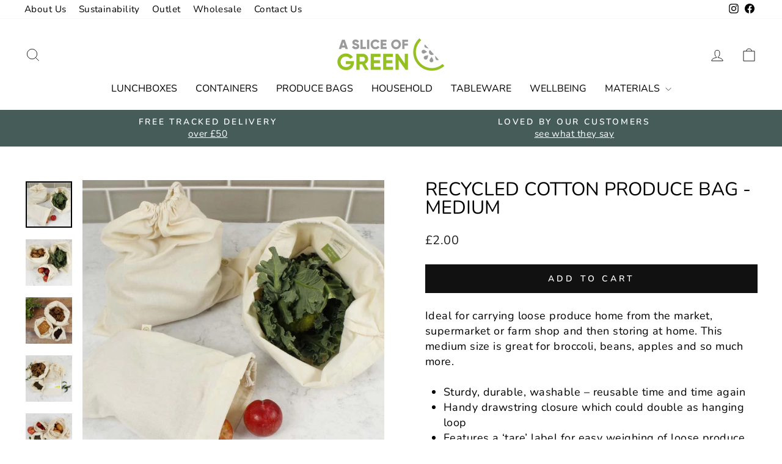

--- FILE ---
content_type: text/javascript; charset=utf-8
request_url: https://www.asliceofgreen.com/products/recycled-cotton-produce-bag-medium.js
body_size: 1230
content:
{"id":7798073131170,"title":"Recycled Cotton Produce Bag - Medium","handle":"recycled-cotton-produce-bag-medium","description":"\u003cp\u003eIdeal for carrying loose produce home from the market, supermarket or farm shop and then storing at home. This medium size is great for broccoli, beans, apples and so much more.\u003cbr\u003e\u003c\/p\u003e\n\u003cul\u003e\n\u003cli\u003eSturdy, durable, washable – reusable time and time again\u003c\/li\u003e\n\u003cli\u003eHandy drawstring closure which could double as hanging loop\u003c\/li\u003e\n\u003cli\u003eFeatures a ‘tare’ label for easy weighing of loose produce\u003c\/li\u003e\n\u003cli\u003eThe fine weave keeps rice and pulses safely contained\u003c\/li\u003e\n\u003cli\u003eBreathable fabric prevents condensation and keeps food fresher for longer\u003c\/li\u003e\n\u003c\/ul\u003e\n\u003cul\u003e\u003c\/ul\u003e\n\u003cp\u003e\u003cstrong\u003eApproximate Size:\u003c\/strong\u003e\u003cspan\u003e 26 x 32 \u003c\/span\u003ecm\u003c\/p\u003e\n\u003cp\u003eMade from\u003cspan\u003e \u003ca title=\"Recycled-cotton\" href=\"https:\/\/www.asliceofgreen.com\/pages\/recycled-cotton\" target=\"_blank\" data-mce-href=\"https:\/\/www.asliceofgreen.com\/pages\/recycled-cotton\"\u003eGRS\u003c\/a\u003e\u003c\/span\u003e\u003ca title=\"Recycled-cotton\" href=\"https:\/\/www.asliceofgreen.com\/pages\/recycled-cotton\" target=\"_blank\" data-mce-href=\"https:\/\/www.asliceofgreen.com\/pages\/recycled-cotton\"\u003e certified recycled cotton\u003c\/a\u003e\u003cspan\u003e \u003c\/span\u003eby\u003cspan\u003e \u003c\/span\u003e\u003ca href=\"https:\/\/www.asliceofgreen.com\/pages\/our-producers\" title=\"Our Producer\" data-mce-href=\"https:\/\/www.asliceofgreen.com\/pages\/our-producers\" target=\"_blank\"\u003eour Producer in India\u003c\/a\u003e.\u003c\/p\u003e","published_at":"2023-01-24T13:45:08+00:00","created_at":"2023-01-24T12:28:24+00:00","vendor":"A Slice of Green","type":"Produce bag","tags":["ACTIVE","Karur","recycled-cotton","Responsibly Sourced","Sustainable"],"price":200,"price_min":200,"price_max":200,"available":true,"price_varies":false,"compare_at_price":null,"compare_at_price_min":0,"compare_at_price_max":0,"compare_at_price_varies":false,"variants":[{"id":42991829188770,"title":"Default Title","option1":"Default Title","option2":null,"option3":null,"sku":"SGP032","requires_shipping":true,"taxable":true,"featured_image":null,"available":true,"name":"Recycled Cotton Produce Bag - Medium","public_title":null,"options":["Default Title"],"price":200,"weight":38,"compare_at_price":null,"inventory_management":"shopify","barcode":"","requires_selling_plan":false,"selling_plan_allocations":[]}],"images":["\/\/cdn.shopify.com\/s\/files\/1\/0592\/2498\/1666\/files\/recycled-cotton-produce-baga-slice-of-green-856601_275f7d66-1956-4927-95ec-91745c7f3275.jpg?v=1739447513","\/\/cdn.shopify.com\/s\/files\/1\/0592\/2498\/1666\/files\/recycled-cotton-produce-baga-slice-of-green-506457_e7403bbc-07cb-456d-83fa-0748cec14a8e.jpg?v=1739447513","\/\/cdn.shopify.com\/s\/files\/1\/0592\/2498\/1666\/files\/recycled-cotton-produce-baga-slice-of-green-758160_3913df4c-a0c4-47df-93e4-97a349b07d08.jpg?v=1739447513","\/\/cdn.shopify.com\/s\/files\/1\/0592\/2498\/1666\/files\/recycled-cotton-produce-baga-slice-of-green-691895_8f6991c2-4ce7-4487-930c-02db4ce44d3a.jpg?v=1739447513","\/\/cdn.shopify.com\/s\/files\/1\/0592\/2498\/1666\/files\/recycled-cotton-produce-baga-slice-of-green-422464_039fec2c-56ee-4aeb-b6f5-f68f5097bace.jpg?v=1739447513","\/\/cdn.shopify.com\/s\/files\/1\/0592\/2498\/1666\/files\/recycled-cotton-produce-baga-slice-of-green-347018_d6ef7037-0c71-44e8-ab83-b2bfdeb91231.jpg?v=1739447513","\/\/cdn.shopify.com\/s\/files\/1\/0592\/2498\/1666\/files\/recycled-cotton-produce-baga-slice-of-green-659698_9607da51-ea43-4b20-b2fb-3788a95ad5ce.jpg?v=1739447514","\/\/cdn.shopify.com\/s\/files\/1\/0592\/2498\/1666\/files\/recycled-cotton-produce-baga-slice-of-green-935610_595b44c1-4185-448f-922a-d025070fe09d.jpg?v=1739447514","\/\/cdn.shopify.com\/s\/files\/1\/0592\/2498\/1666\/files\/recycled-cotton-produce-baga-slice-of-green-912944_059951d0-6309-4e29-bb95-40494b0986ef.jpg?v=1739447514"],"featured_image":"\/\/cdn.shopify.com\/s\/files\/1\/0592\/2498\/1666\/files\/recycled-cotton-produce-baga-slice-of-green-856601_275f7d66-1956-4927-95ec-91745c7f3275.jpg?v=1739447513","options":[{"name":"Title","position":1,"values":["Default Title"]}],"url":"\/products\/recycled-cotton-produce-bag-medium","media":[{"alt":"Recycled Cotton Produce Bag - Green Tulip","id":63887202713973,"position":1,"preview_image":{"aspect_ratio":1.0,"height":700,"width":700,"src":"https:\/\/cdn.shopify.com\/s\/files\/1\/0592\/2498\/1666\/files\/recycled-cotton-produce-baga-slice-of-green-856601_275f7d66-1956-4927-95ec-91745c7f3275.jpg?v=1739447513"},"aspect_ratio":1.0,"height":700,"media_type":"image","src":"https:\/\/cdn.shopify.com\/s\/files\/1\/0592\/2498\/1666\/files\/recycled-cotton-produce-baga-slice-of-green-856601_275f7d66-1956-4927-95ec-91745c7f3275.jpg?v=1739447513","width":700},{"alt":"Recycled Cotton Produce Bag - Green Tulip","id":63887202779509,"position":2,"preview_image":{"aspect_ratio":1.0,"height":700,"width":700,"src":"https:\/\/cdn.shopify.com\/s\/files\/1\/0592\/2498\/1666\/files\/recycled-cotton-produce-baga-slice-of-green-506457_e7403bbc-07cb-456d-83fa-0748cec14a8e.jpg?v=1739447513"},"aspect_ratio":1.0,"height":700,"media_type":"image","src":"https:\/\/cdn.shopify.com\/s\/files\/1\/0592\/2498\/1666\/files\/recycled-cotton-produce-baga-slice-of-green-506457_e7403bbc-07cb-456d-83fa-0748cec14a8e.jpg?v=1739447513","width":700},{"alt":"Recycled Cotton Produce Bag - Green Tulip","id":63887202877813,"position":3,"preview_image":{"aspect_ratio":1.0,"height":700,"width":700,"src":"https:\/\/cdn.shopify.com\/s\/files\/1\/0592\/2498\/1666\/files\/recycled-cotton-produce-baga-slice-of-green-758160_3913df4c-a0c4-47df-93e4-97a349b07d08.jpg?v=1739447513"},"aspect_ratio":1.0,"height":700,"media_type":"image","src":"https:\/\/cdn.shopify.com\/s\/files\/1\/0592\/2498\/1666\/files\/recycled-cotton-produce-baga-slice-of-green-758160_3913df4c-a0c4-47df-93e4-97a349b07d08.jpg?v=1739447513","width":700},{"alt":"Recycled Cotton Produce Bag - Green Tulip","id":63887202976117,"position":4,"preview_image":{"aspect_ratio":1.0,"height":700,"width":700,"src":"https:\/\/cdn.shopify.com\/s\/files\/1\/0592\/2498\/1666\/files\/recycled-cotton-produce-baga-slice-of-green-691895_8f6991c2-4ce7-4487-930c-02db4ce44d3a.jpg?v=1739447513"},"aspect_ratio":1.0,"height":700,"media_type":"image","src":"https:\/\/cdn.shopify.com\/s\/files\/1\/0592\/2498\/1666\/files\/recycled-cotton-produce-baga-slice-of-green-691895_8f6991c2-4ce7-4487-930c-02db4ce44d3a.jpg?v=1739447513","width":700},{"alt":"Recycled Cotton Produce Bag - Green Tulip","id":63887203074421,"position":5,"preview_image":{"aspect_ratio":1.0,"height":700,"width":700,"src":"https:\/\/cdn.shopify.com\/s\/files\/1\/0592\/2498\/1666\/files\/recycled-cotton-produce-baga-slice-of-green-422464_039fec2c-56ee-4aeb-b6f5-f68f5097bace.jpg?v=1739447513"},"aspect_ratio":1.0,"height":700,"media_type":"image","src":"https:\/\/cdn.shopify.com\/s\/files\/1\/0592\/2498\/1666\/files\/recycled-cotton-produce-baga-slice-of-green-422464_039fec2c-56ee-4aeb-b6f5-f68f5097bace.jpg?v=1739447513","width":700},{"alt":"Recycled Cotton Produce Bag - Green Tulip","id":63887203139957,"position":6,"preview_image":{"aspect_ratio":1.0,"height":700,"width":700,"src":"https:\/\/cdn.shopify.com\/s\/files\/1\/0592\/2498\/1666\/files\/recycled-cotton-produce-baga-slice-of-green-347018_d6ef7037-0c71-44e8-ab83-b2bfdeb91231.jpg?v=1739447513"},"aspect_ratio":1.0,"height":700,"media_type":"image","src":"https:\/\/cdn.shopify.com\/s\/files\/1\/0592\/2498\/1666\/files\/recycled-cotton-produce-baga-slice-of-green-347018_d6ef7037-0c71-44e8-ab83-b2bfdeb91231.jpg?v=1739447513","width":700},{"alt":"Recycled Cotton Produce Bag - Green Tulip","id":63887203238261,"position":7,"preview_image":{"aspect_ratio":1.0,"height":1065,"width":1065,"src":"https:\/\/cdn.shopify.com\/s\/files\/1\/0592\/2498\/1666\/files\/recycled-cotton-produce-baga-slice-of-green-659698_9607da51-ea43-4b20-b2fb-3788a95ad5ce.jpg?v=1739447514"},"aspect_ratio":1.0,"height":1065,"media_type":"image","src":"https:\/\/cdn.shopify.com\/s\/files\/1\/0592\/2498\/1666\/files\/recycled-cotton-produce-baga-slice-of-green-659698_9607da51-ea43-4b20-b2fb-3788a95ad5ce.jpg?v=1739447514","width":1065},{"alt":"Recycled Cotton Produce Bag - Green Tulip","id":63887203336565,"position":8,"preview_image":{"aspect_ratio":1.0,"height":1065,"width":1065,"src":"https:\/\/cdn.shopify.com\/s\/files\/1\/0592\/2498\/1666\/files\/recycled-cotton-produce-baga-slice-of-green-935610_595b44c1-4185-448f-922a-d025070fe09d.jpg?v=1739447514"},"aspect_ratio":1.0,"height":1065,"media_type":"image","src":"https:\/\/cdn.shopify.com\/s\/files\/1\/0592\/2498\/1666\/files\/recycled-cotton-produce-baga-slice-of-green-935610_595b44c1-4185-448f-922a-d025070fe09d.jpg?v=1739447514","width":1065},{"alt":"Recycled Cotton Produce Bag - Green Tulip","id":63887203402101,"position":9,"preview_image":{"aspect_ratio":1.0,"height":1065,"width":1065,"src":"https:\/\/cdn.shopify.com\/s\/files\/1\/0592\/2498\/1666\/files\/recycled-cotton-produce-baga-slice-of-green-912944_059951d0-6309-4e29-bb95-40494b0986ef.jpg?v=1739447514"},"aspect_ratio":1.0,"height":1065,"media_type":"image","src":"https:\/\/cdn.shopify.com\/s\/files\/1\/0592\/2498\/1666\/files\/recycled-cotton-produce-baga-slice-of-green-912944_059951d0-6309-4e29-bb95-40494b0986ef.jpg?v=1739447514","width":1065}],"requires_selling_plan":false,"selling_plan_groups":[]}

--- FILE ---
content_type: application/javascript; charset=utf-8
request_url: https://config.gorgias.chat/bundle-loader/shopify/a-slice-of-green.myshopify.com
body_size: -231
content:
console.warn("No Gorgias chat widget installed or found for this Shopify store (a-slice-of-green).")